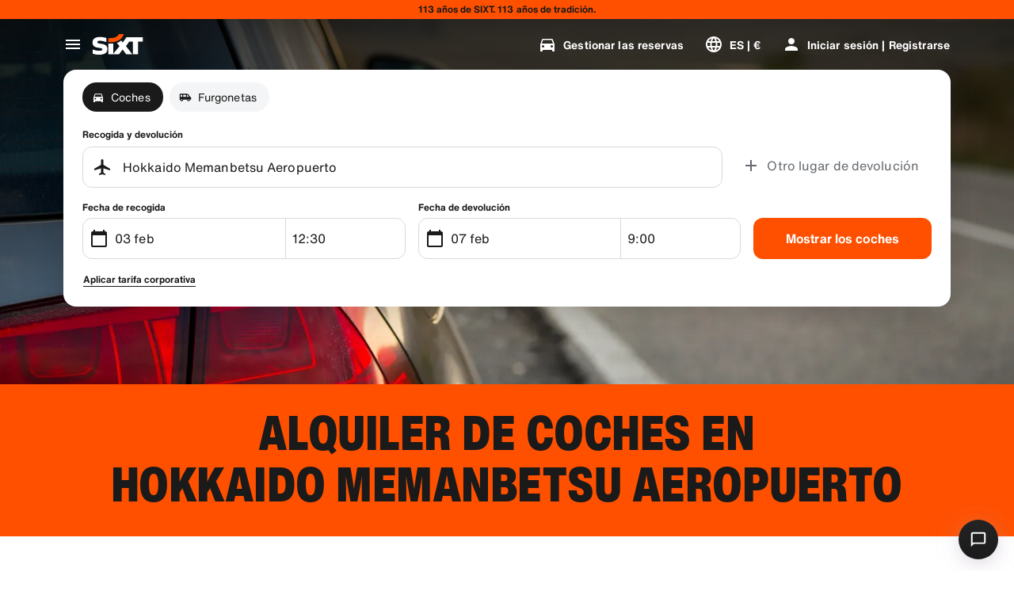

--- FILE ---
content_type: application/javascript
request_url: https://www.sixt.es/sitegen/svg173.9b0db83197f4d89e.js
body_size: 433
content:
"use strict";(self.webpackChunk_sixt_web_sitegen_stationfinder=self.webpackChunk_sixt_web_sitegen_stationfinder||[]).push([["18447"],{44175:function(e,n,t){t.r(n),t.d(n,{default:()=>a});var l,r=t(28552);function i(){return(i=Object.assign?Object.assign.bind():function(e){for(var n=1;n<arguments.length;n++){var t=arguments[n];for(var l in t)({}).hasOwnProperty.call(t,l)&&(e[l]=t[l])}return e}).apply(null,arguments)}let a=function(e){return r.createElement("svg",i({xmlns:"http://www.w3.org/2000/svg",fill:"none",viewBox:"0 0 25 24"},e),l||(l=r.createElement("path",{fill:"#191919",fillRule:"evenodd",d:"M7.5.5h-1v3.031h2V2.5h8v2.414l.293.293 1 1 .293.293H20.5v11h-1v2h3V5.086l-.293-.293-4-4L17.914.5H7.5zm11.586 4l-.586-.586v.172l.414.414h.172zM3.5 4.5h-1v19h16V9.119l-.29-.292-4-4.031-.294-.296H3.5zm1 17v-15h8v4.031h4V21.5h-12zM15.099 8.531l-.599-.603v.603h.599z",clipRule:"evenodd"})))}},48936:function(e,n,t){t.r(n),t.d(n,{default:()=>a});var l,r=t(28552);function i(){return(i=Object.assign?Object.assign.bind():function(e){for(var n=1;n<arguments.length;n++){var t=arguments[n];for(var l in t)({}).hasOwnProperty.call(t,l)&&(e[l]=t[l])}return e}).apply(null,arguments)}let a=function(e){return r.createElement("svg",i({xmlns:"http://www.w3.org/2000/svg",viewBox:"0 0 24 24"},e),l||(l=r.createElement("path",{d:"M14.59 8L12 10.59 9.41 8 8 9.41 10.59 12 8 14.59 9.41 16 12 13.41 14.59 16 16 14.59 13.41 12 16 9.41 14.59 8zM12 2C6.47 2 2 6.47 2 12s4.47 10 10 10 10-4.47 10-10S17.53 2 12 2zm0 18c-4.41 0-8-3.59-8-8s3.59-8 8-8 8 3.59 8 8-3.59 8-8 8z"})))}}}]);
//# sourceMappingURL=svg173.9b0db83197f4d89e.js.map

--- FILE ---
content_type: application/javascript
request_url: https://www.sixt.es/webapp/customer-settings/intl-customerSettings-es-ES.ae4dc3758c9ea156.js
body_size: 5651
content:
"use strict";(self.webpackChunk_sixt_web_customer_settings=self.webpackChunk_sixt_web_customer_settings||[]).push([["94070"],{6850:function(e,t,a){function i(e,t,a){return t in e?Object.defineProperty(e,t,{value:a,enumerable:!0,configurable:!0,writable:!0}):e[t]=a,e}a.r(t),a.d(t,{TranslationCustomerSettingsESES:()=>o});class o{getCongratulationFormProfileId(e){return"N\xfamero de perfil: ".concat(e)}getCongratulationFormProfileStatus(e){return"Estado de tu perfil: SIXT ".concat(e)}getCountDownTextCs(e){return"\xbfNo has recibido un c\xf3digo? Revisa tu carpeta de spam o solicita uno nuevo en ".concat(e," min.")}getCs_check_email_description(e){return"Hemos enviado un enlace para restablecer la contrase\xf1a a ".concat(e,".")}getHiName(e){return"Hola, ".concat(e)}getImprintLink(e){return"[Aviso legal](".concat(e,")")}getLccLocalePromptRedirect(e){return"".concat(e)}getLoyalty_points(e){return"".concat(e," puntos")}getLoyalty_terms_text(e,t){return"Acepto los[T\xe9rminos y condiciones](".concat(e,") y el [Contrato de suscripci\xf3n](").concat(t,") de SIXT ONE.")}getOtpBlockedSubtitleNoPasswordCs(e){return"Despu\xe9s de ".concat(e,"\xa0minutos, puedes iniciar sesi\xf3n de nuevo con un c\xf3digo de acceso de un solo uso.")}getOtpFormSubtitleCs(e){return"Introduce el c\xf3digo que se envi\xf3 a ".concat(e,".")}getOtpSublineSms(e,t){return"Inicie sesi\xf3n con el c\xf3digo enviado a ".concat(e," y su n\xfamero de tel\xe9fono m\xf3vil ").concat(t)}getOtp_incorrect_code_error_msg(e){return"C\xf3digo incorrecto. Introduce el c\xf3digo correcto o solicita uno nuevo en ".concat(e," min.")}getOtp_locked_subtitle(e){return"Proteger tus datos personales es muy importante para nosotros. Puedes intentar acceder de nuevo en ".concat(e," minutos.")}getPasswordFormSubtitle(e){return"Utiliza la contrase\xf1a de tu cuenta de SIXT registrada con ".concat(e,".")}getPaste_value_from_clipboard_btn_text(e){return'Pegar "'.concat(e,'" desde el portapapeles')}getSeeOurPrivacyPolicyLink(e){return"Consulta nuestra [Pol\xedtica de privacidad](".concat(e,").")}getSeeOurTermsAndPrivacyPolicy(e,t){return"Consulta nuestros [T\xe9rminos y condiciones](".concat(e,") y nuestra [Pol\xedtica de privacidad](").concat(t,")")}getVerifyEmailSubTitle(e){return"Hemos enviado el c\xf3digo a ".concat(e)}getZenAuthOtpSubline(e){return"Acceda con el c\xf3digo enviado a ".concat(e)}constructor(){i(this,"AddBookingProfile","A\xf1adir perfil"),i(this,"AreYouSure","\xbfEst\xe1s seguro?"),i(this,"B2BRegistrationEmailPlaceholder","Tu direcci\xf3n de correo electr\xf3nico"),i(this,"B2b_book_selected_profile_cta","Reservar con el perfil seleccionado"),i(this,"B2b_business_category","Empresa"),i(this,"B2b_personal_category","Personal"),i(this,"B2b_select_profile_subtitle","Selecciona uno de tus perfiles registrados para tu pr\xf3ximo alquiler o crea un nuevo perfil corporativo de SIXT."),i(this,"B2b_select_profile_title","Te damos la bienvenida de nuevo a SIXT"),i(this,"B2b_select_profile_without_creation_subtitle","Selecciona uno de tus perfiles para reservar tu pr\xf3ximo alquiler."),i(this,"BaseLogIn","Iniciar sesi\xf3n"),i(this,"Bookings","Reservas"),i(this,"BusinessHubTab","Centro de negocios"),i(this,"BusinessProfileDesktopContent","Inicie sesi\xf3n en un perfil existente o cree un nuevo perfil de empresa SIXT. Los beneficios incluyen tarifas especiales para su empresa y acceso a SIXT rent, share, and ride dentro de la SIXT App."),i(this,"BusinessProfileMobileContent","Inicie sesi\xf3n con un perfil existente o cree un nuevo perfil de empresa."),i(this,"ChooseProfile","Elegir un perfil"),i(this,"CodeExpiredMessageCs","Tu c\xf3digo ha caducado."),i(this,"CodeInputLabelCs","Tu c\xf3digo de 6\xa0d\xedgitos"),i(this,"CongratulationFormCongratulationDescription","Puedes continuar en la app. No es obligatorio para alquileres de empresa."),i(this,"CongratulationFormCongratulationHeadline","\xa1Tu perfil de empresa ha sido creado!"),i(this,"CongratulationFormDigitalCardText","Aseg\xfarate de utilizar tu numero de perfil de empresa en todos tus alquileres con SIXT, independientemente del canal de reserva."),i(this,"CongratulationFormDownloadApp","Descarga la app"),i(this,"CongratulationFormWebsiteAppText","Descarga la app de SIXT, accede con tu email y explora SIXT rent, SIXT ride y SIXT share."),i(this,"Continue","Siguiente"),i(this,"ContinueProfileButton","Continuar con el perfil seleccionado"),i(this,"Country_selector_other_label","Otros pa\xedses"),i(this,"Country_selector_suggested_label","Sugerido"),i(this,"CreateAccountCta","Crear una cuenta"),i(this,"CreateAccountSubtitle","Tener una cuenta resulta m\xe1s pr\xe1ctico para hacer todas tus reservas."),i(this,"CreateAccountTitle","Completa tu cuenta"),i(this,"Cs_check_email_cta","Volver a enviar correo electr\xf3nico"),i(this,"Cs_check_email_heading","Consulta tu bandeja de correo electr\xf3nico"),i(this,"Cs_login_form_subline","Bienvenido a SIXT"),i(this,"Cs_loyalty_menu_tile_enrolled","SIXT ONE"),i(this,"Cs_loyalty_menu_tile_not_enrolled","SIXT ONE"),i(this,"CurrencyTab","Moneda"),i(this,"FieldCannotBeEmptyError","Los campos obligatorios deben ser completados."),i(this,"FirstNamePlaceholder","Tu nombre de pila"),i(this,"FirstNameValidationError","Falta el nombre de pila"),i(this,"ForgotPasswordCta","Olvid\xe9 la contrase\xf1a"),i(this,"FormActionFinish","Finalizar"),i(this,"FormSignUpFirstName","Nombre"),i(this,"FormSignUpHeadline","Bienvenido a bordo"),i(this,"FormSignUpInvalidFirstName","Indique su nombre"),i(this,"FormSignUpInvalidLastName","Indique su apellido"),i(this,"FormSignUpLastName","Apellido"),i(this,"FormSignUpSubHeadline","\xa1Encantado! Vamos a conocernos mejor."),i(this,"GetResetLink","Enviar enlace de restablecimiento"),i(this,"GlobalErrorUnhandled","No se\xa0pudo\xa0iniciar sesi\xf3n, vuelve a intentarlo."),i(this,"IncorrectPasswordError","Esta contrase\xf1a es incorrecta, int\xe9ntalo de nuevo."),i(this,"InputAccountNumber","N\xfamero de cuenta (KDNR)"),i(this,"InputEmail","Correo electr\xf3nico"),i(this,"InputPassword","Contrase\xf1a"),i(this,"InputRateKey","Clave de tarifa"),i(this,"LanguageAndCountryTab","Idiomas y regiones"),i(this,"Language_switcher_subtitle_most_popular","M\xe1s popular"),i(this,"Language_switcher_subtitle_other_languages","M\xe1s idiomas"),i(this,"LastNamePlaceholder","Tus apellidos"),i(this,"LastNameValidationError","Faltan tus apellidos"),i(this,"LccLanguagePromptClose","Cerrar"),i(this,"LccLocalePromptDismiss","Descartar"),i(this,"LccLocalePromptLccOpen","Otro"),i(this,"LccLocalePromptStatement","Parece que tu navegador est\xe1 configurado en otro idioma. \xbfDeseas cambiarlo?"),i(this,"LccSwitcherChangeCurrency","Cambiar moneda"),i(this,"LccSwitcherChangeLanguageOrCurrency","Cambiar idioma o moneda"),i(this,"LogInOrCreateAccount","Inicia sesi\xf3n o crea una cuenta"),i(this,"LogInOrCreateAccountSubtitle","Introduce tu direcci\xf3n de correo electr\xf3nico para disfrutar de la mejor experiencia con SIXT."),i(this,"LoginButtonBookingProfile","Perfil de la reserva"),i(this,"LoginButtonProfile","Iniciar sesi\xf3n | Registrarse"),i(this,"LoginCta","Inicio de sesi\xf3n"),i(this,"LoginFormContinueWithApple","Continua con Apple"),i(this,"LoginFormContinueWithGoogle","Continua con Google"),i(this,"LoginFormGoogleCookiesDisabledError","Para iniciar sesi\xf3n a trav\xe9s de Google, habilite las cookies en la configuraci\xf3n de datos y las de privacidad en su navegador."),i(this,"LoginFormSSOError","Desgraciadamente, no podemos redirigirte a tu inicio de sesi\xf3n. Prueba con otro m\xe9todo de inicio de sesi\xf3n."),i(this,"Login_cta","Iniciar sesi\xf3n"),i(this,"Login_dont_have_account_label","\xbfNo tienes una cuenta?"),i(this,"Logout","Cerrar sesi\xf3n"),i(this,"Loyalty_benefit_item1","Reservar con puntos de alquiler"),i(this,"Loyalty_benefit_item2","Conductor adicional gratuito"),i(this,"Loyalty_benefit_item3","Actualizaci\xf3n gratuita"),i(this,"Loyalty_benefit_item4","Pago m\xe1s r\xe1pido"),i(this,"Loyalty_enrolled_pending_message","\xa1Ya te has registrado! Podr\xe1s ver los beneficios en tu cuenta en breve."),i(this,"Loyalty_enrolled_success_message","\xa1Te damos la bienvenida a SIXT ONE! Reserva ahora y comienza a ganar puntos."),i(this,"Loyalty_enrollment_cooldown_error_cta","Vale"),i(this,"Loyalty_enrollment_cooldown_error_subtitle","\xa1Nos alegramos de que quieras volver a nuestro programa de fidelidad! Podr\xe1s reinscribirte en la secci\xf3n SIXT ONEde tu cuenta, 48 horas despu\xe9s de haberla cancelado."),i(this,"Loyalty_enrollment_cooldown_error_title","Podr\xe1s unirte de nuevo pronto"),i(this,"Loyalty_enrollment_lss_b2c_main_cta","Reserva y consigue puntos"),i(this,"Loyalty_enrollment_lss_b2c_page_subtitle","Empieza a ganar puntos con tu pr\xf3xima reserva. Consulta tus beneficios en la secci\xf3n SIXT ONE de tu cuenta en cualquier momento."),i(this,"Loyalty_enrollment_lss_b2c_page_title","\xa1Te has unido a nuestro programa de recompensas!"),i(this,"Loyalty_enrollment_lss_cto_page_subtitle","View your benefits in the SIXT ONE section of your account."),i(this,"Loyalty_enrollment_lss_cto_page_title","Welcome to our rewards program!"),i(this,"Loyalty_enrollment_lss_cto_secondary_cta","View benefits"),i(this,"Loyalty_enrollment_lss_status_match_page_subtitle","You're now a member of our rewards program SIXT ONE. Start booking with your new benefits."),i(this,"Loyalty_enrollment_lss_status_match_page_title","We matched your status!"),i(this,"Loyalty_join_benefit_item1","Gana puntos cada vez que alquilas"),i(this,"Loyalty_join_benefit_item2","Canjea f\xe1cilmente tus puntos y ahorra"),i(this,"Loyalty_join_benefit_item3","Desbloquea niveles de estatus m\xe1s altos con m\xe1s ventajas incre\xedbles"),i(this,"Loyalty_join_benefit_item4","Usa la app de SIXT para saltarte el mostrador"),i(this,"Loyalty_join_country_other","Todos los dem\xe1s pa\xedses"),i(this,"Loyalty_join_country_popular","Pa\xedses sugeridos"),i(this,"Loyalty_join_cta","\xdanete hoy a SIXT ONE"),i(this,"Loyalty_join_cto_benefit_item1","Canjea los puntos obtenidos y ahorra en tus alquileres personales"),i(this,"Loyalty_join_cto_benefit_item2","Desbloquea niveles de estatus m\xe1s altos con m\xe1s ventajas incre\xedbles"),i(this,"Loyalty_join_cto_benefit_item3","Usa la app de SIXT para saltarte el mostrador"),i(this,"Loyalty_join_cto_subtitle","\xa1Nuestro programa de recompensas te permite ganar puntos por reservas personales y de empresa!"),i(this,"Loyalty_join_cto_title","\xdanete a nuestro programa de recompensas"),i(this,"Loyalty_join_later_cta","\xdanete m\xe1s tarde"),i(this,"Loyalty_join_subtitle","Lanzamos un nuevo programa de recompensas con apasionantes beneficios:"),i(this,"Loyalty_join_title","\xdanete a nuestro programa de recompensas"),i(this,"Loyalty_label","SIXT ONE"),i(this,"Loyalty_not_available_subtitle","Por desgracia, SIXT ONE a\xfan no est\xe1 disponible en tu pa\xeds. Te informaremos en cuanto puedas unirte."),i(this,"Loyalty_not_available_title","SIXT ONE muy pronto estar\xe1 disponible"),i(this,"Loyalty_welcome_subtitle","Comienza a ganar puntos con cada reserva futura y empieza a utilizar tus beneficios."),i(this,"Loyalty_welcome_title","Bienvenido a Orange"),i(this,"Loyalty_welcome_to_program_label","\xa1Ahora eres miembro de SIXT ONE! Realiza un alquiler para empezar a ganar puntos."),i(this,"Marketing_communication_consent_text","Permito que SIXT env\xede comunicaciones de marketing."),i(this,"MciLoginFormEmailSubmitButton","Continuar con el correo electr\xf3nico"),i(this,"OfferListItemOr","o"),i(this,"Ok","Vale"),i(this,"Or_login_with_label","o inicia sesi\xf3n con"),i(this,"OtpBlockedNavBarTitleCs","Se super\xf3 el n\xfamero de intentos"),i(this,"OtpBlockedSecondaryBtnCs","Volver a la p\xe1gina de inicio"),i(this,"OtpBlockedSubtitleCs","Podr\xe1s utilizar un c\xf3digo para iniciar sesi\xf3n m\xe1s tarde o iniciar sesi\xf3n ahora con la contrase\xf1a de tu cuenta. Nuestra m\xe1xima prioridad es proteger la seguridad del acceso a tu cuenta."),i(this,"OtpBlockedTitleCs","Tu cuenta est\xe1 bloqueada temporalmente"),i(this,"OtpExpired","El c\xf3digo de verificaci\xf3n ha caducado. Reenv\xeda el c\xf3digo e int\xe9ntalo de nuevo."),i(this,"OtpFormTitleCs","Consulta tu bandeja de correo electr\xf3nico"),i(this,"OtpRetryLimitReached","Ha alcanzado el l\xedmite de reintentos. Por favor, solicite un nuevo c\xf3digo."),i(this,"Otp_resend_code_btn_text","Solicitar nuevo c\xf3digo"),i(this,"Otp_resend_subline","Este c\xf3digo ha caducado. Solicita uno nuevo para continuar."),i(this,"PasswordFormTitle","Introduce tu contrase\xf1a"),i(this,"PasswordPlaceholder","Tu contrase\xf1a"),i(this,"PasswordValidationDigitsError","Al menos 1\xa0n\xfamero"),i(this,"PasswordValidationError","No se cumplen los criterios de contrase\xf1a"),i(this,"PasswordValidationErrorDigitsError","Al menos un d\xedgito"),i(this,"PasswordValidationErrorLowercaseError","Al menos una min\xfascula"),i(this,"PasswordValidationErrorMaxLength","M\xe1ximo 50 caracteres"),i(this,"PasswordValidationErrorMinLength","Un m\xednimo de 8 caracteres"),i(this,"PasswordValidationErrorSpecialCharError","Al menos un car\xe1cter especial"),i(this,"PasswordValidationErrorUppercaseError","Al menos una may\xfascula"),i(this,"PasswordValidationErrorWhitespaceError","No puede contener espacios en blanco al principio o al final."),i(this,"PasswordValidationLowercaseError","Al menos 1\xa0letra min\xfascula"),i(this,"PasswordValidationMinLengthError","Al menos 8\xa0caracteres"),i(this,"PasswordValidationSpecialCharError","Al menos 1\xa0car\xe1cter especial"),i(this,"PasswordValidationSuccess","Se cumplen todos los criterios de contrase\xf1a"),i(this,"PasswordValidationUppercaseError","Al menos 1\xa0letra may\xfascula"),i(this,"PreCtoBenefit1","Tarifas especiales a trav\xe9s de su empresa"),i(this,"PreCtoBenefit2","Servicios de alquiler innovadores y digitales"),i(this,"PreCtoBenefit3","Todas las soluciones de movilidad en una sola aplicaci\xf3n: SIXT alquila, comparte y viaja"),i(this,"PreCtoButton","Crear un nuevo perfil corporativo"),i(this,"PreCtoSubtitle","Cree un nuevo perfil empresarial SIXT para disfrutar:"),i(this,"PreCtoTitle","Su perfil empresarial SIXT le est\xe1 esperando"),i(this,"RateKeyValidationErrorCompanyNotFound","La empresa que seleccionaste ya no es un cliente corporativo. Por favor, contacta con el servicio de atenci\xf3n al cliente."),i(this,"RateKeyValidationErrorWrongRateKey","Clave de tarifa equivocada."),i(this,"RequestOtpCta","Solicitar c\xf3digo de verificaci\xf3n"),i(this,"RequiredField","Campo obligatorio"),i(this,"RequiredPasswordError","Por favor, introduce tu contrase\xf1a."),i(this,"ResendCodeCs","Volver a enviar c\xf3digo"),i(this,"Retry","Vuelve a intentarlo"),i(this,"SearchCurrencyLabel","Buscar moneda"),i(this,"SearchLanguageAndCountryLabel","Buscar idioma o regi\xf3n"),i(this,"SelectKdnrFormSelectCountry","Selecciona un pa\xeds"),i(this,"Signup_country_of_residence_label","Pa\xeds de residencia"),i(this,"Signup_otp_heading","Confirma tu identidad"),i(this,"Signup_success_snackbar","\xa1Se ha creado tu cuenta!"),i(this,"Skip","Saltar"),i(this,"SkipForNow","Saltar por ahora"),i(this,"SomethingWentWrongPleaseTryAgain","Se ha producido un error. Por favor, int\xe9ntalo de nuevo."),i(this,"SubscriptionsTitle","Suscripciones"),i(this,"SuggestedTitle","Sugerencias"),i(this,"SupportOr","O"),i(this,"TryLaterCs","Cerrar"),i(this,"UseLoginCodeCta","Tambi\xe9n puedes utilizar el c\xf3digo de inicio de sesi\xf3n"),i(this,"UsePasswordOptionCs","Utiliza la contrase\xf1a"),i(this,"UserDetailsHelpLink","Centro de ayuda"),i(this,"UserDetailsManageBookings","Gestionar las reservas"),i(this,"UserDetailsProfiles","Perfiles"),i(this,"UserDetailsRideHistory","Historial y recibos de viaje"),i(this,"UserDetailsSelectProfile","Seleccionar el perfil de reserva"),i(this,"UserSectionPersonalDetails","Datos personales"),i(this,"ValidateEmail","Su direcci\xf3n de correo electr\xf3nico debe tener un aspecto similar a ejemplo@ejemplo.com"),i(this,"ValidatePositiveNumber","Solo se permiten n\xfameros"),i(this,"Verify","Verificar"),i(this,"VerifyEmailSkipSubline","Por favor, ten en cuenta que es importante verificar tu direcci\xf3n de correo electr\xf3nico para una experiencia sin precedentes."),i(this,"VerifyEmailTitle","Confirma tu direcci\xf3n de e-mail"),i(this,"VerifyNow","Verificar ahora"),i(this,"View_details_cta","Ver detalles"),i(this,"View_profile_details_cta","Ver detalles del perfil"),i(this,"WrongOtpErrorCs","C\xf3digo incorrecto. Int\xe9ntalo de nuevo o solicita uno nuevo."),i(this,"WrongVerificationCode","C\xf3digo de verificaci\xf3n incorrecto"),i(this,"ZenAuthBackToLoginLink","Volver a iniciar sesi\xf3n"),i(this,"ZenAuthCorporateRateButton","Utilice la tasa corporativa"),i(this,"ZenAuthCorporateRateHeadline","Utilice la tasa corporativa"),i(this,"ZenAuthCorporateSignup","\xbfTodav\xeda no tiene una tasa de empresa? Registra su empresa aqu\xed"),i(this,"ZenAuthEmailHeadline","Reg\xedstrese o cree una cuenta"),i(this,"ZenAuthEmailTooltip","Puede iniciar sesi\xf3n con su correo electr\xf3nico, con su n\xfamero de tarjeta SIXT o con su n\xfamero de cuenta corporativa."),i(this,"ZenAuthForgotPassworHeadline","Olvid\xe9 la contrase\xf1a"),i(this,"ZenAuthForgotPasswordDescription","Ay\xfadenos a encontrar su cuenta y restableceremos su contrase\xf1a."),i(this,"ZenAuthInvalidOtp","C\xf3digo incorrecto. Revisa tu e-mail e int\xe9ntalo de nuevo."),i(this,"ZenAuthOtpExpiresIn","hasta que el c\xf3digo expire"),i(this,"ZenAuthOtpHeadline","Introduzca el c\xf3digo"),i(this,"ZenAuthOtpHeadlineBlockedUser","Has superado el l\xedmite de introducci\xf3n de c\xf3digos."),i(this,"ZenAuthOtpHeadlineExpired","El c\xf3digo ha caducado"),i(this,"ZenAuthOtpHeadlineLimitReached","Demasiados intentos fallidos"),i(this,"ZenAuthOtpReceiveNewCode","Solicite un nuevo c\xf3digo"),i(this,"ZenAuthOtpResendCode","Solicite un nuevo c\xf3digo"),i(this,"ZenAuthOtpSublineBlockedUser","El c\xf3digo se introdujo incorrectamente demasiadas veces. Solicita un nuevo c\xf3digo dentro de una hora o inicia sesi\xf3n con tu contrase\xf1a."),i(this,"ZenAuthOtpSublineExpired","El periodo asociado a tu c\xf3digo temporal ha expirado."),i(this,"ZenAuthOtpSublineLimitReached","El c\xf3digo se introdujo incorrectamente demasiadas veces."),i(this,"ZenAuthOtpTryAnotherEmail","Utilice otro correo electr\xf3nico"),i(this,"ZenAuthPasswordError","Contrase\xf1a incorrecta. Int\xe9ntalo de nuevo."),i(this,"ZenAuthPasswordForgot","\xbfHa olvidado su contrase\xf1a?"),i(this,"ZenAuthPasswordHeadline","Bienvenido otra vez"),i(this,"ZenAuthPasswordLogin","Inicie sesi\xf3n con la contrase\xf1a"),i(this,"ZenAuthPrivacyLink","Pol\xedtica de privacidad"),i(this,"ZenAuthRateKeyHeadline","Introduzca clave de tarifa"),i(this,"ZenAuthRemoveCorporateRateButton","Elimine la tarifa corporativa"),i(this,"ZenAuthRemoveCorporateRateHeadline","No puedes acceder con una tarifa corporativa"),i(this,"ZenAuthRemoveCorporateRateSubline","Las tarifas corporativas solo pueden utilizarse cuando se reserva como invitado. Si deseas acceder a tu cuenta, elimina la tarifa corporativa."),i(this,"ZenAuthResetLinkSentDescription","En su correo electr\xf3nico encontrar\xe1 un enlace para restablecer su contrase\xf1a. Si no aparece en unos minutos, compruebe su carpeta de correo no deseado."),i(this,"ZenAuthResetLinkSentHeadline","El enlace para restablecer la contrase\xf1a ha sido enviado"),i(this,"ZenAuthSignupForCorporate","Reg\xedstrate para obtener una cuenta corporativa"),i(this,"ZenAuthTermsLink","T\xe9rminos y condiciones")}}}}]);
//# sourceMappingURL=intl-customerSettings-es-ES.ae4dc3758c9ea156.js.map